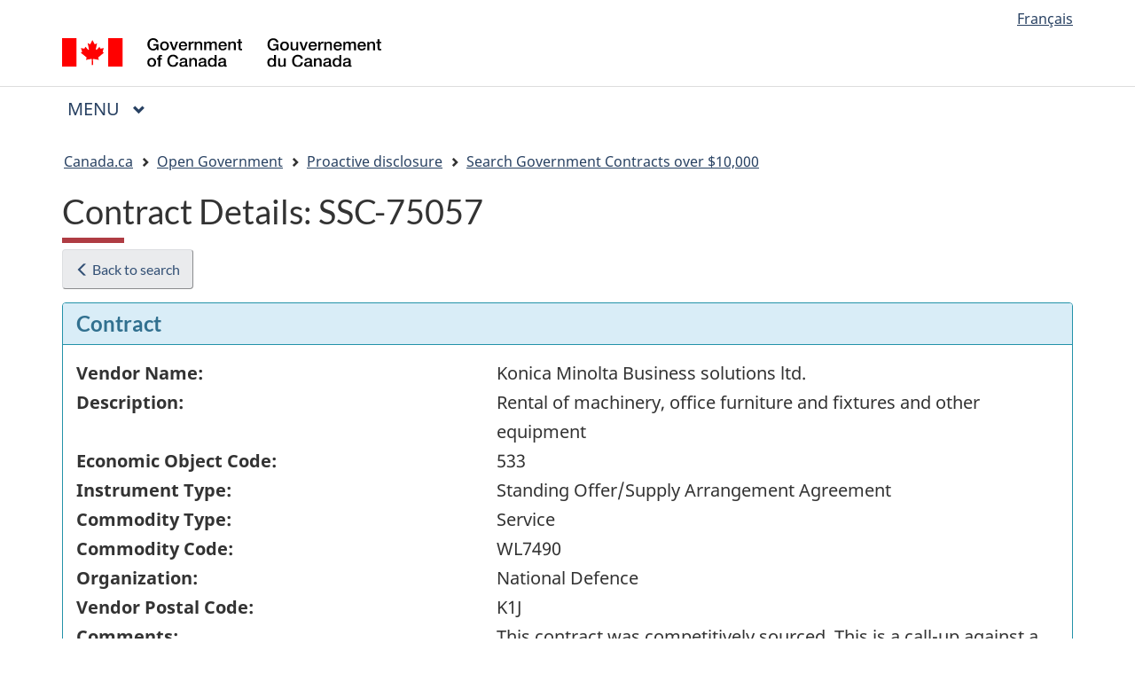

--- FILE ---
content_type: text/html; charset=utf-8
request_url: https://search.open.canada.ca/contracts/record/dnd-mdn,C-2023-2024-Q1-03929
body_size: 79861
content:




 
<!DOCTYPE html>
<!--[if lt IE 9]><html class="no-js lt-ie9" lang="en" dir="ltr"><![endif]-->
<!--[if gt IE 8]><!--><html class="no-js" lang="en" dir="ltr"><!--<![endif]-->
	<head>
    <meta charset="utf-8">
    <!-- Web Experience Toolkit (WET) / Boîte à outils de l'expérience Web (BOEW)
            wet-boew.github.io/wet-boew/License-en.html / wet-boew.github.io/wet-boew/Licence-fr.html -->
    <title>Search Government Contracts over $10,000</title>
    <meta content="width=device-width,initial-scale=1" name="viewport">
    <meta http-equiv="content-type" content="text/html; charset=utf-8"/>

    <!-- Meta data -->
    
    <meta name="description" content="">
    <meta name="dcterms:creator" content="Treasury Board of Canada Secretariat"/>
    <meta name="dcterms:service" content="OG-GO"/>
    <meta name="dcterms:accessRights" content="2"/>
    <meta name="dcterms:language" content="eng"/>
    <meta name="dcterms:title" content="Open Government Portal"/>
    

    <!-- Analytics -->
    <!-- GC Adobe Analytics -->


<!-- Load Adobe Analytics js file -->
<script src="https://assets.adobedtm.com/be5dfd287373/0127575cd23a/launch-f7c3e6060667.min.js"></script>


<!-- Google Analytics and Site Manager -->





  <!-- Google tag (gtag.js) -->
  <script async src="https://www.googletagmanager.com/gtag/js?id=G-S9JG8CZVYZ"></script>
  <script>
    window.dataLayer = window.dataLayer || [];
    function gtag(){dataLayer.push(arguments);}
    gtag('js', new Date());
    gtag('config', 'G-S9JG8CZVYZ'); </script>



    <script src="https://www.canada.ca/etc/designs/canada/cdts/gcweb/v5_0_1/cdts/compiled/soyutils.js"></script>
    <script src="https://www.canada.ca/etc/designs/canada/cdts/gcweb/v5_0_1/cdts/compiled/wet-en.js"></script>
    <link rel="stylesheet" href="https://maxcdn.bootstrapcdn.com/font-awesome/4.7.0/css/font-awesome.css">
    <!-- Polyfill needed while WET still supports IE 11 :-( -->
    <script src="/dist/search_snippets/index.js"></script>
    <noscript>
        <!-- Write closure fall-back static file -->
        <!-- /dist/refTop.html-->
    </noscript>
    <!-- Write closure template -->
    <script>
        document.write(wet.builder.refTop({}));
    </script>

    
    <script>
function submitForm(e) {
    search_params = new URLSearchParams(window.location.search);
    sort_opt = $('#sort').val();
    search_text = $('#search_text').val();
    search_params.set('sort', sort_opt);
    search_params.set('search_text', search_text)
    search_params.set('page', '1');
    console.log(search_params.toString());
    window.location.search = search_params.toString();
}

function submitFormOnEnter(e) {
    if(e.which === 10 || e.which === 13) {
        submitForm();
    }
}

function gotoPage(page_no) {
    search_params = new URLSearchParams(window.location.search)
    search_params.set('page', page_no);
    window.location.search = search_params.toString();
}

function selectFacet(param, value) {
    search_params = new URLSearchParams(window.location.search)
    selected_param_values = search_params.get(param);
    if (selected_param_values) {
        selected = selected_param_values.split("|");
        // If the value is already a search parameter, then remove it.
        if (selected.indexOf(value) > -1) {
            selected = selected.filter( function (e) {
                return e !== value;
            });
        // Otherwise add the new search value
        } else {
            selected.push(value);
        }
        if (selected.length === 0) {
            search_params.delete(param);
        } else {
            search_params.set(param, selected.join("|"));
        }
    } else {
        // Add new search facet
        search_params.set(param, value);
    }
    search_params.set('page', '1');
    search_params.set('sort', $('#sort').val());
    window.location.search = search_params.toString();
}

document.onkeydown=function(e){
    if(e.which === 10 || e.which === 13) {
        submitForm();
    }
}

function export_results(url){
    let xhr = new XMLHttpRequest();
    xhr.open("POST", url, true);

    //Send the proper header information along with the request
    xhr.setRequestHeader("Content-type", "application/x-www-form-urlencoded");

    xhr.send(params);

    // CUTE, but this doesn<t take you to the download page, try as a form
}
</script>
    <style>@import url('https://fonts.googleapis.com/css2?family=Lato:wght@900&display=swap');

.btn-success, a.btn-success {
  color: #fff;
  background-color: #278400;
  border-color: #278400;
  box-shadow: none; }
  .btn-success:hover, a:not([href]):hover {
    color: #fff;
    background-color: #1c5e00;
    border-color: #185100; }
  .btn-success:focus, .btn-success.focus {
    box-shadow: none, 0 0 0 0.2rem rgba(39, 132, 0, 0.5); }
  .btn-success.disabled, .btn-success:disabled {
    color: #fff;
    background-color: #278400;
    border-color: #278400; }
  .btn-success:not(:disabled):not(.disabled):active, .btn-success:not(:disabled):not(.disabled).active,
  .show > .btn-success.dropdown-toggle {
    color: #fff;
    background-color: #185100;
    border-color: #144400; }
    .btn-success:not(:disabled):not(.disabled):active:focus, .btn-success:not(:disabled):not(.disabled).active:focus,
    .show > .btn-success.dropdown-toggle:focus {
      box-shadow: inset 0 3px 5px rgba(0, 0, 0, 0.125), 0 0 0 0.2rem rgba(39, 132, 0, 0.5); }

.btn-danger, a.btn-danger {
  color: #fff;
  background-color: #d3080c;
  border-color: #d3080c;
  box-shadow: none; }
  .btn-danger:hover, a:not([href]):hover {
    color: #fff;
    background-color: #ae070a;
    border-color: #a20609; }
  .btn-danger:focus, .btn-danger.focus {
    box-shadow: none, 0 0 0 0.2rem rgba(211, 8, 12, 0.5); }
  .btn-danger.disabled, .btn-danger:disabled {
    color: #fff;
    background-color: #d3080c;
    border-color: #d3080c; }
  .btn-danger:not(:disabled):not(.disabled):active, .btn-danger:not(:disabled):not(.disabled).active,
  .show > .btn-danger.dropdown-toggle {
    color: #fff;
    background-color: #a20609;
    border-color: #960609; }
    .btn-danger:not(:disabled):not(.disabled):active:focus, .btn-danger:not(:disabled):not(.disabled).active:focus,
    .show > .btn-danger.dropdown-toggle:focus {
      box-shadow: inset 0 3px 5px rgba(0, 0, 0, 0.125), 0 0 0 0.2rem rgba(211, 8, 12, 0.5); }


.btn-info, a.btn-info {
  color: #fff;
  background-color: #269abc;
  border-color: #269abc;
  box-shadow: none; }
  .btn-info:hover, a:not([href]):hover {
    color: #fff;
    background-color: #20809c;
    border-color: #1d7792; }
  .btn-info:focus, .btn-info.focus {
    box-shadow: none, 0 0 0 0.2rem rgba(38, 154, 188, 0.5); }
  .btn-info.disabled, .btn-info:disabled {
    color: #fff;
    background-color: #269abc;
    border-color: #269abc; }
  .btn-info:not(:disabled):not(.disabled):active, .btn-info:not(:disabled):not(.disabled).active,
  .show > .btn-info.dropdown-toggle {
    color: #fff;
    background-color: #1d7792;
    border-color: #1b6f87; }
    .btn-info:not(:disabled):not(.disabled):active:focus, .btn-info:not(:disabled):not(.disabled).active:focus,
    .show > .btn-info.dropdown-toggle:focus {
      box-shadow: inset 0 3px 5px rgba(0, 0, 0, 0.125), 0 0 0 0.2rem rgba(38, 154, 188, 0.5); }


.btn-secondary, a.btn-secondary {
  color: #002D42;
  background-color: transparent;
  background-image: none;
  border-color: #002D42; }
  .btn-secondary:hover, a:not([href]):hover {
    color: #fff;
    background-color: #002D42;
    border-color: #002D42; }
  .btn-secondary:focus, .btn-secondary.focus {
    box-shadow: 0 0 0 0.2rem rgba(0, 45, 66, 0.5); }
  .btn-secondary.disabled, .btn-secondary:disabled {
    color: #002D42;
    background-color: transparent; }
  .btn-secondary:not(:disabled):not(.disabled):active, .btn-secondary:not(:disabled):not(.disabled).active,
  .show > .btn-secondary.dropdown-toggle {
    color: #fff;
    background-color: #002D42;
    border-color: #002D42; }
    .btn-secondary:not(:disabled):not(.disabled):active:focus, .btn-secondary:not(:disabled):not(.disabled).active:focus,
    .show > .btn-secondary.dropdown-toggle:focus {
      box-shadow: inset 0 3px 5px rgba(0, 0, 0, 0.125), 0 0 0 0.2rem rgba(0, 45, 66, 0.5); }

.badge {
  display: inline-block;
  padding: 0.25em 0.4em;
  font-size: 80%;
  font-weight: normal;
  line-height: 1;
  text-align: center;
  white-space: nowrap;
  vertical-align: baseline;
  border-radius: 0.35rem; }
  .badge:empty {
    display: none; }

  .badge-medium {
  padding: 0.4em 0.8em;
  }

.badge-primary {
  color: #fff;
  background-color: #002D42; }
  .badge-primary[href]:hover, .badge-primary[href]:focus {
    color: #fff;
    text-decoration: none;
    background-color: #000a0f; }

.badge-secondary {
  color: #fff;
  background-color: #4D5D6C; }
  .badge-secondary[href]:hover, .badge-secondary[href]:focus {
    color: #fff;
    text-decoration: none;
    background-color: #38434e; }

.badge-success {
  color: #fff;
  background-color: #278400; }
  .badge-success[href]:hover, .badge-success[href]:focus {
    color: #fff;
    text-decoration: none;
    background-color: #185100; }

.badge-federal {
  color: #fff;
  background-color: #0D467D; }
  .badge-success[href]:hover, .badge-success[href]:focus {
    color: #fff;
    text-decoration: none;
    background-color: #137991; }

 .badge-provincial {
  color: #fff;
  background-color: #137991; }
  .badge-success[href]:hover, .badge-success[href]:focus {
    color: #000;
    text-decoration: none;
    background-color: #6dd2da; }

.badge-municipal{
  color: #000;
  background-color: #6dd2da; }
  .badge-success[href]:hover, .badge-success[href]:focus {
    color: #000;
    text-decoration: none;
    background-color: #ff9f40; }

.badge-info {
  color: #fff;
  background-color: #269abc; }
  .badge-info[href]:hover, .badge-info[href]:focus {
    color: #fff;
    text-decoration: none;
    background-color: #1d7792; }

.badge-warning {
  color: #212529;
  background-color: #ff9900; }
  .badge-warning[href]:hover, .badge-warning[href]:focus {
    color: #212529;
    text-decoration: none;
    background-color: #cc7a00; }

.badge-danger {
  color: #fff;
  background-color: #d3080c; }
  .badge-danger[href]:hover, .badge-danger[href]:focus {
    color: #fff;
    text-decoration: none;
    background-color: #a20609; }

.badge-light {
  color: #212529;
  background-color: #FFFFFF; }
  .badge-light[href]:hover, .badge-light[href]:focus {
    color: #212529;
    text-decoration: none;
    background-color: #e6e6e6; }

.badge-dark {
  color: #fff;
  background-color: #343a40; }
  .badge-dark[href]:hover, .badge-dark[href]:focus {
    color: #fff;
    text-decoration: none;
    background-color: #1d2124; }

  .badge-success-status {
      color: #000;
      background-color: #D8EECA;
      border: 2px solid #278400;
  }

  .badge-error-status {
      color: #923534;
      background-color: #F3E9E8;
      border: 2px solid #D3080C;
  }

  .badge-warning-status {
      color: #66512C;
      background-color: #F9F4D4;
      border: 2px solid #FF9900;
  }

  .badge-info-status {
      color: #245269;
      background-color: #D7FAFF;
      border: 2px solid #269ABC;
  }

.aurora-list-group-item-success {
  color: #144500;
  background-color: #278400; }
  .aurora-list-group-item-success.list-group-item-action:hover, .aurora-list-group-item-success.list-group-item-action:focus {
    color: #144500;
    background-color: #b4d5a7; }
  .aurora-list-group-item-success.list-group-item-action.active {
    color: #fff;
    background-color: #144500;
    border-color: #144500; }
  .aurora-list-group-item-success:visited, .aurora-list-group-item-success:link {
    color: #FFFFFF;
    text-decoration: none;
  }

.aurora-list-group-item-info {
  color: #145062;
  background-color: #245269; }
  .list-group-item-info.list-group-item-action:hover, .list-group-item-info.list-group-item-action:focus {
    color: #145062;
    background-color: #afdae6; }
  .list-group-item-info.list-group-item-action.active {
    color: #fff;
    background-color: #145062;
    border-color: #145062; }
  .aurora-list-group-item-info:visited, .aurora-list-group-item-info:link {
    color: #FFFFFF;
    text-decoration: none;
  }

 .list-group-item.active .badge {background-color: #ffffff; color: #2572b4}
 .label {white-space: normal}

.decal {
    color: #fff;
    background-color: #26374A;
    border-color: #278400;
    border: thin solid;
    box-shadow: none;
    padding: 0.5rem 1rem;
    text-align: center;
    font-size: smaller;
    font-weight: bold;
    display: inline-block;
    border-radius: 6px;
}

.decal-status {
    background: #137991;
    color: #fff;
}

.decal-subject {
    color: #000;
    background: #e4f0cc;
    border-color: #0d7f3a;
    font-weight: normal;
}

.decal-outline {
    background: #def2f8;
    color: #000000;
    border-color: #0b4961;
    font-weight: normal;
}

@media (min-width: 970px) {
    .teaser-img-right {
        max-width: 580px;
        position: absolute;
        top: -5.0em;
        z-index: -1;
    }
}

@media (max-width: 969px) {
    .teaser-img-right {
        max-width: 510px;
        position: initial;
    }
}
</style>
    
      <!--InvitationManager Files -->
      <link rel="stylesheet" href="/dist/search_snippets/im/Overlay.css">
      <!-- End InvitationManager Files -->  
    
  
    <style>
        mark {
            background-color: yellow;
            font-weight: bold;
            padding: .0em;
        }
    </style>
</head>

<body class="home page-type-nav" vocab="http://schema.org/" typeof="WebPage">

<div id="def-top">
    <!-- Write closure fall-back static file -->
    
    <nav class="gcweb-menu" typeof="SiteNavigationElement" id="wb-auto-2">
		<h2 class="wb-inv">Menu</h2>
		<button type="button" aria-haspopup="true" aria-expanded="false" aria-label="Press the SPACEBAR to expand or the escape key to collapse this menu. Use the Up and Down arrow keys to choose a submenu item. Press the Enter or Right arrow key to expand it, or the Left arrow or Escape key to collapse it. Use the Up and Down arrow keys to choose an item on that level and the Enter key to access it."><span class="wb-inv">Main </span>Menu <span class="expicon glyphicon glyphicon-chevron-down"></span></button>
		<ul role="menu" aria-orientation="vertical" data-ajax-replace="/content/dam/canada/sitemenu/sitemenu-v2-en.html" class="wb-init wb-data-ajax-replace-inited" id="wb-auto-3"><li role="presentation"> <a role="menuitem" tabindex="-1" aria-haspopup="true" aria-controls="gc-mnu-jobs" aria-expanded="false" href="#">Jobs and the workplace</a>
  <ul id="gc-mnu-jobs" role="menu" aria-orientation="vertical">
    <li role="presentation"> <a role="menuitem" tabindex="-1" href="https://www.canada.ca/en/services/jobs.html">Jobs<span class="visible-xs-inline visible-sm-inline">: home</span></a> </li>
    <li role="separator"></li>
    <li role="presentation"><a role="menuitem" tabindex="-1" href="https://www.canada.ca/en/services/jobs/opportunities.html">Find a job</a></li>
    <li role="presentation"><a role="menuitem" tabindex="-1" href="https://www.canada.ca/en/services/jobs/training.html">Training</a></li>
    <li role="presentation"><a role="menuitem" tabindex="-1" href="https://www.canada.ca/en/services/business/hire.html">Hiring and managing employees</a></li>
    <li role="presentation"><a role="menuitem" tabindex="-1" href="https://www.canada.ca/start-business">Starting a business</a></li>
    <li role="presentation"><a role="menuitem" tabindex="-1" href="https://www.canada.ca/en/services/jobs/workplace.html">Workplace standards</a></li>
    <li role="presentation"><a role="menuitem" tabindex="-1" href="https://www.canada.ca/en/services/finance/pensions.html">Pensions and retirement</a></li>
    <li role="presentation"><a role="menuitem" tabindex="-1" href="https://www.canada.ca/en/services/benefits/ei.html">Employment Insurance benefits and leave</a></li>
    <li role="separator" aria-orientation="vertical"></li>
    <li role="presentation"> <a data-keep-expanded="md-min" href="#" role="menuitem" tabindex="-1" aria-haspopup="true" aria-controls="gc-mnu-jobs-sub" aria-expanded="true">Most requested</a>
      <ul id="gc-mnu-jobs-sub" role="menu" aria-orientation="vertical">
        <li role="presentation"><a role="menuitem" tabindex="-1" href="https://www.canada.ca/en/employment-social-development/programs/ei/ei-list/ei-roe/access-roe.html">View your Records of Employment</a></li>
        <li role="presentation"><a role="menuitem" tabindex="-1" href="https://www.canada.ca/en/employment-social-development/services/sin.html">Apply for a Social Insurance Number (SIN)</a></li>
        <li role="presentation"><a role="menuitem" tabindex="-1" href="https://www.canada.ca/en/employment-social-development/services/foreign-workers.html">Hire a temporary foreign worker</a></li>
        <li role="presentation"><a role="menuitem" tabindex="-1" href="https://www.canada.ca/en/immigration-refugees-citizenship/services/immigrate-canada/express-entry.html">Immigrate as a skilled worker</a></li>
      </ul>
    </li>
  </ul>
</li>
<li role="presentation"> <a role="menuitem" tabindex="-1" aria-haspopup="true" aria-controls="gc-mnu-cit" aria-expanded="false" href="#">Immigration and citizenship</a>
  <ul id="gc-mnu-cit" role="menu" aria-orientation="vertical">
    <li role="presentation"> <a role="menuitem" tabindex="-1" href="https://www.canada.ca/en/services/immigration-citizenship.html">Immigration<span class="hidden-xs hidden-sm"> and citizenship</span><span class="visible-xs-inline visible-sm-inline">: home</span></a> </li>
    <li role="separator"></li>
    <li role="presentation"><a role="menuitem" tabindex="-1" href="https://www.canada.ca/en/immigration-refugees-citizenship/services/application.html">My application</a></li>
    <li role="presentation"><a role="menuitem" tabindex="-1" href="https://www.canada.ca/en/immigration-refugees-citizenship/services/visit-canada.html">Visit</a></li>
    <li role="presentation"><a role="menuitem" tabindex="-1" href="https://www.canada.ca/en/immigration-refugees-citizenship/services/immigrate-canada.html">Immigrate</a></li>
    <li role="presentation"><a role="menuitem" tabindex="-1" href="https://www.canada.ca/en/immigration-refugees-citizenship/services/work-canada.html">Work</a></li>
    <li role="presentation"><a role="menuitem" tabindex="-1" href="https://www.canada.ca/en/immigration-refugees-citizenship/services/study-canada.html">Study</a></li>
    <li role="presentation"><a role="menuitem" tabindex="-1" href="https://www.canada.ca/en/immigration-refugees-citizenship/services/canadian-citizenship.html">Citizenship</a></li>
    <li role="presentation"><a role="menuitem" tabindex="-1" href="https://www.canada.ca/en/immigration-refugees-citizenship/services/new-immigrants.html">New immigrants</a></li>
    <li role="presentation"><a role="menuitem" tabindex="-1" href="https://www.canada.ca/en/immigration-refugees-citizenship/services/canadians.html">Canadians</a></li>
    <li role="presentation"><a role="menuitem" tabindex="-1" href="https://www.canada.ca/en/immigration-refugees-citizenship/services/refugees.html">Refugees and asylum</a></li>
    <li role="presentation"><a role="menuitem" tabindex="-1" href="https://www.canada.ca/en/services/immigration-citizenship/enforcement-violations.html">Enforcement and violations</a></li>
    <li role="separator" aria-orientation="vertical"></li>
    <li role="presentation"> <a data-keep-expanded="md-min" href="#" role="menuitem" tabindex="-1" aria-haspopup="true" aria-controls="gc-mnu-cit-sub" aria-expanded="true">Most requested</a>
      <ul id="gc-mnu-cit-sub" role="menu" aria-orientation="vertical">
        <li role="presentation"><a role="menuitem" tabindex="-1" href="https://www.canada.ca/en/immigration-refugees-citizenship/services/application/account.html">Sign in or create an account to apply online</a></li>
        <li role="presentation"><a role="menuitem" tabindex="-1" href="https://www.canada.ca/en/immigration-refugees-citizenship/services/application/check-status.html">Check your application status</a></li>
        <li role="presentation"><a role="menuitem" tabindex="-1" href="https://www.canada.ca/en/immigration-refugees-citizenship/services/application/check-processing-times.html">Check application processing times</a></li>
        <li role="presentation"><a role="menuitem" tabindex="-1" href="https://www.canada.ca/en/immigration-refugees-citizenship/services/application/application-forms-guides.html">Find an application form</a></li>
        <li role="presentation"><a role="menuitem" tabindex="-1" href="http://www.cic.gc.ca/english/information/fees/index.asp">Pay your fees</a></li>
        <li role="presentation"><a role="menuitem" tabindex="-1" href="http://www.cic.gc.ca/english/visit/visas.asp">Find out if you need an eTA or a visa to visit Canada</a></li>
        <li role="presentation"><a role="menuitem" tabindex="-1" href="http://www.cic.gc.ca/english/helpcentre/index-featured-can.asp">Have questions? Find answers in the Help Centre</a></li>
      </ul>
    </li>
  </ul>
</li>
<li role="presentation"> <a role="menuitem" tabindex="-1" aria-haspopup="true" aria-controls="gc-mnu-travel" aria-expanded="false" href="#">Travel and tourism</a>
  <ul id="gc-mnu-travel" role="menu" aria-orientation="vertical">
	<li role="presentation"> <a role="menuitem" tabindex="-1" href="https://travel.gc.ca/">Travel<span class="hidden-xs hidden-sm"> and tourism</span><span class="visible-xs-inline visible-sm-inline">: home</span></a> </li>
    <li role="separator"></li>
    <li role="presentation"><a role="menuitem" tabindex="-1" href="https://travel.gc.ca/travelling/advisories">Travel advice and advisories</a></li>
    <li role="presentation"><a role="menuitem" tabindex="-1" href="https://travel.gc.ca/travel-covid">COVID-19: Travel, testing and borders</a></li>
    <li role="presentation"><a role="menuitem" tabindex="-1" href="https://www.canada.ca/en/immigration-refugees-citizenship/services/visit-canada.html?outside">Visit Canada</a></li>
    <li role="presentation"><a role="menuitem" tabindex="-1" href="https://travel.gc.ca/travelling">Travel outside Canada</a></li>
    <li role="presentation"><a role="menuitem" tabindex="-1" href="https://travel.gc.ca/air">Air travel</a></li>
    <li role="presentation"><a role="menuitem" tabindex="-1" href="https://travel.gc.ca/returning">Return to Canada</a></li>
    <li role="presentation"><a role="menuitem" tabindex="-1" href="https://www.canada.ca/en/immigration-refugees-citizenship/services/canadian-passports.html">Canadian passports and travel documents</a></li>
    <li role="presentation"><a role="menuitem" tabindex="-1" href="https://travel.gc.ca/canadian-tourism">Canadian attractions, events and experiences</a></li>
    <li role="presentation"><a role="menuitem" tabindex="-1" href="https://travel.gc.ca/assistance">Assistance outside Canada</a></li>
    <li role="presentation"><a role="menuitem" tabindex="-1" href="https://travel.gc.ca/stay-connected">Stay connected</a></li>
    <li role="separator" aria-orientation="vertical"></li>
    <li role="presentation"> <a data-keep-expanded="md-min" href="#" role="menuitem" tabindex="-1" aria-haspopup="true" aria-controls="gc-mnu-travel-sub" aria-expanded="true">Most requested</a>
      <ul id="gc-mnu-travel-sub" role="menu" aria-orientation="vertical">
		  <li role="presentation"><a role="menuitem" tabindex="-1" href="https://travel.gc.ca/assistance/emergency-assistance">Emergency assistance abroad</a></li>
		  <li role="presentation"><a role="menuitem" tabindex="-1" href="https://www.cic.gc.ca/english/visit/visas.asp">Find out if you need a visa to travel to Canada</a></li>
		  <li role="presentation"><a role="menuitem" tabindex="-1" href="https://www.canada.ca/en/immigration-refugees-citizenship/services/visit-canada/eta.html">Apply for an eTA</a></li>
		  <li role="presentation"><a role="menuitem" tabindex="-1" href="https://www.cbsa-asfc.gc.ca/services/travel-voyage/prog/nexus/menu-eng.html">Apply for NEXUS</a></li>
		  <li role="presentation"><a role="menuitem" tabindex="-1" href="https://travel.gc.ca/travelling/registration">Register as a Canadian abroad</a></li>
		  <li role="presentation"><a role="menuitem" tabindex="-1" href="https://travel.gc.ca/travelling/documents/travel-insurance">Travel insurance</a></li>
      </ul>
    </li>
  </ul>
</li>
<li role="presentation"> <a role="menuitem" tabindex="-1" aria-haspopup="true" aria-controls="gc-mnu-biz" aria-expanded="false" href="#">Business and industry</a>
  <ul id="gc-mnu-biz" role="menu" aria-orientation="vertical">
    <li role="presentation"> <a role="menuitem" tabindex="-1" href="https://www.canada.ca/en/services/business.html">Business<span class="hidden-xs hidden-sm"> and industry</span><span class="visible-xs-inline visible-sm-inline">: home</span></a> </li>
    <li role="separator"></li>
    <li role="presentation"><a role="menuitem" tabindex="-1" href="https://www.canada.ca/en/services/business/start.html">Starting a business</a></li>
    <li role="presentation"><a role="menuitem" tabindex="-1" href="https://www.canada.ca/en/services/business/grants.html">Business grants and financing</a></li>
    <li role="presentation"><a role="menuitem" tabindex="-1" href="https://www.canada.ca/en/services/business/taxes.html">Business taxes</a></li>
    <li role="presentation"><a role="menuitem" tabindex="-1" href="https://www.canada.ca/en/services/business/federal-corporations.html">Federal corporations</a></li>
    <li role="presentation"><a role="menuitem" tabindex="-1" href="https://www.canada.ca/en/services/business/hire.html">Hiring and managing employees</a></li>
    <li role="presentation"><a role="menuitem" tabindex="-1" href="https://www.canada.ca/en/services/business/trade.html">International trade and investment</a></li>
    <li role="presentation"><a role="menuitem" tabindex="-1" href="https://www.canada.ca/en/services/business/permits.html">Permits, licences and regulations</a></li>
    <li role="presentation"><a role="menuitem" tabindex="-1" href="https://www.canada.ca/en/services/business/doing-business.html">Doing business with government</a></li>
    <li role="presentation"><a role="menuitem" tabindex="-1" href="https://www.canada.ca/en/services/science/innovation.html">R&amp;D and innovation</a></li>
    <li role="presentation"><a role="menuitem" tabindex="-1" href="https://www.canada.ca/en/services/business/research.html">Research and business intelligence</a></li>
    <li role="presentation"><a role="menuitem" tabindex="-1" href="https://www.canada.ca/en/services/business/ip.html">Intellectual property and copyright</a></li>
    <li role="presentation"><a role="menuitem" tabindex="-1" href="https://www.canada.ca/en/services/business/maintaingrowimprovebusiness.html">Maintaining your business</a></li>
    <li role="presentation"><a role="menuitem" tabindex="-1" href="https://www.canada.ca/en/services/business/protecting.html">Protecting your business</a></li>
    <li role="presentation"><a role="menuitem" tabindex="-1" href="https://www.canada.ca/en/services/business/bankruptcy.html">Insolvency for business</a></li>
    <li role="separator" aria-orientation="vertical"></li>
    <li role="presentation"> <a data-keep-expanded="md-min" href="#" role="menuitem" tabindex="-1" aria-haspopup="true" aria-controls="gc-mnu-biz-sub" aria-expanded="true">Most requested</a>
      <ul id="gc-mnu-biz-sub" role="menu" aria-orientation="vertical">
        <li role="presentation"><a role="menuitem" tabindex="-1" href="https://www.ic.gc.ca/app/scr/cc/CorporationsCanada/fdrlCrpSrch.html?locale=en_CA">Find a corporation</a></li>
        <li role="presentation"><a role="menuitem" tabindex="-1" href="https://www.cbsa-asfc.gc.ca/prog/manif/portal-portail-eng.html">Report your imported goods</a></li>
        <li role="presentation"><a role="menuitem" tabindex="-1" href="https://ised-isde.canada.ca/cipo/trademark-search/srch?null=&amp;lang=eng">Search for trademarks</a></li>
        <li role="presentation"><a role="menuitem" tabindex="-1" href="https://www.cbsa-asfc.gc.ca/trade-commerce/tariff-tarif/2018/html/tblmod-1-eng.html">Review custom tariffs for importing goods</a></li>
        <li role="presentation"><a role="menuitem" tabindex="-1" href="http://www.ic.gc.ca/opic-cipo/cpd/eng/introduction.html">Find a patent</a></li>
        <li role="presentation"><a role="menuitem" tabindex="-1" href="https://www.cbsa-asfc.gc.ca/comm-eng.html">Import and export from Canada</a></li>
        <li role="presentation"><a role="menuitem" tabindex="-1" href="https://ic.gc.ca/eic/site/cd-dgc.nsf/eng/h_cs03922.html">Name a business</a></li>
        <li role="presentation"><a role="menuitem" tabindex="-1" href="https://www.ic.gc.ca/app/scr/cc/CorporationsCanada/hm.html?locale=en_CA">Make changes to your corporation (Online Filing Centre)</a></li>
      </ul>
    </li>
  </ul>
</li>
<li role="presentation"> <a role="menuitem" tabindex="-1" aria-haspopup="true" aria-controls="gc-mnu-benny" aria-expanded="false" href="#">Benefits</a>
  <ul id="gc-mnu-benny" role="menu" aria-orientation="vertical">
    <li role="presentation"> <a role="menuitem" tabindex="-1" href="https://www.canada.ca/en/services/benefits.html">Benefits<span class="visible-xs-inline visible-sm-inline">: home</span></a> </li>
    <li role="separator"></li>
    <li role="presentation"><a role="menuitem" tabindex="-1" href="https://www.canada.ca/en/services/benefits/ei.html">Employment Insurance benefits and leave</a></li>
    <li role="presentation"><a role="menuitem" tabindex="-1" href="https://www.canada.ca/en/services/benefits/family.html">Family and caregiving benefits</a></li>
    <li role="presentation"><a role="menuitem" tabindex="-1" href="https://www.canada.ca/en/services/benefits/publicpensions.html">Public pensions</a></li>
    <li role="presentation"><a role="menuitem" tabindex="-1" href="https://www.canada.ca/en/services/benefits/education.html">Student aid and education planning</a></li>
    <li role="presentation"><a role="menuitem" tabindex="-1" href="https://www.canada.ca/en/services/benefits/housing.html">Housing benefits</a></li>
    <li role="presentation"><a role="menuitem" tabindex="-1" href="https://www.canada.ca/en/services/benefits/disability.html">Disability benefits</a></li>
    <li role="presentation"><a role="menuitem" tabindex="-1" href="http://www.canada.ca/en/services/benefits/audience.html">Benefits by audience</a></li>
    <li role="presentation"><a role="menuitem" tabindex="-1" href="https://www.canada.ca/en/services/benefits/calendar.html">Benefits payment dates</a></li>
    <li role="presentation"><a role="menuitem" tabindex="-1" href="https://benefitsfinder.services.gc.ca/hm?GoCTemplateCulture=en-CA">Benefits finder</a></li>
    <li role="presentation"><a role="menuitem" tabindex="-1" href="https://www.canada.ca/en/services/benefits/notify-government-death.html">Notify the government of a death</a></li>
    <li role="separator" aria-orientation="vertical"></li>
    <li role="presentation"> <a data-keep-expanded="md-min" href="#" role="menuitem" tabindex="-1" aria-haspopup="true" aria-controls="gc-mnu-benny-sub" aria-expanded="true">Most requested</a>
      <ul id="gc-mnu-benny-sub" role="menu" aria-orientation="vertical">

        <li role="presentation"><a role="menuitem" tabindex="-1" href="https://www.canada.ca/en/services/benefits/ei/ei-regular-benefit.html">Apply for Employment Insurance</a></li>

       <li role="presentation"><a role="menuitem" tabindex="-1" href="https://www.canada.ca/en/services/benefits/education/student-aid/grants-loans.html">Apply for student loans and grants</a></li>
       <li role="presentation"><a role="menuitem" tabindex="-1" href="https://www.canada.ca/en/government/sign-in-online-account.html">Sign in to a Government of Canada online account</a></li>

        <li role="presentation"><a role="menuitem" tabindex="-1" href="https://www.tpsgc-pwgsc.gc.ca/recgen/txt/depot-deposit-eng.html">Sign up for direct deposit</a></li>
        <li role="presentation"><a role="menuitem" tabindex="-1" href="https://www.canada.ca/en/services/benefits/ei/ei-internet-reporting.html">Submit your EI report</a></li>

        <li role="presentation"><a role="menuitem" tabindex="-1" href="http://www.cra-arc.gc.ca/bnfts/clcltr/cfbc-eng.html">Child and family benefits calculators</a></li>
      </ul>
    </li>
  </ul>
</li>
<li role="presentation"> <a role="menuitem" tabindex="-1" aria-haspopup="true" aria-controls="gc-mnu-health" aria-expanded="false" href="#">Health</a>
  <ul id="gc-mnu-health" role="menu" aria-orientation="vertical">
    <li role="presentation"> <a role="menuitem" tabindex="-1" href="https://www.canada.ca/en/services/health.html">Health<span class="visible-xs-inline visible-sm-inline">: home</span></a> </li>
    <li role="separator"></li>
    <li role="presentation"><a role="menuitem" tabindex="-1" href="https://www.canada.ca/en/services/health/food-nutrition.html">Food and nutrition</a></li>
    <li role="presentation"><a role="menuitem" tabindex="-1" href="https://www.canada.ca/en/public-health/services/diseases.html">Diseases and conditions</a></li>
    <li role="presentation"><a role="menuitem" tabindex="-1" href="https://www.canada.ca/en/public-health/topics/immunization-vaccines.html">Vaccines and immunization</a></li>
    <li role="presentation"><a role="menuitem" tabindex="-1" href="https://www.canada.ca/en/services/health/drug-health-products.html">Drug and health products</a></li>
    <li role="presentation"><a role="menuitem" tabindex="-1" href="https://www.canada.ca/en/services/health/product-safety.html">Product safety</a></li>
    <li role="presentation"><a role="menuitem" tabindex="-1" href="https://www.canada.ca/en/services/health/health-risks-safety.html">Health risks and safety</a></li>
    <li role="presentation"><a role="menuitem" tabindex="-1" href="https://www.canada.ca/en/services/health/healthy-living.html">Healthy living</a></li>
    <li role="presentation"><a role="menuitem" tabindex="-1" href="https://www.canada.ca/en/services/health/aboriginal-health.html">Indigenous health</a></li>
    <li role="presentation"><a role="menuitem" tabindex="-1" href="https://www.canada.ca/en/services/health/health-system-services.html">Health system and services</a></li>
    <li role="presentation"><a role="menuitem" tabindex="-1" href="https://www.canada.ca/en/services/health/science-research-data.html">Science, research and data</a></li>
    <li role="separator" aria-orientation="vertical"></li>
    <li role="presentation"> <a data-keep-expanded="md-min" href="#" role="menuitem" tabindex="-1" aria-haspopup="true" aria-controls="gc-mnu-health-sub" aria-expanded="true">Most requested</a>
      <ul id="gc-mnu-health-sub" role="menu" aria-orientation="vertical">
        <li role="presentation"><a role="menuitem" tabindex="-1" href="https://www.canada.ca/en/health-canada/services/drugs-medication/cannabis/industry-licensees-applicants/licensed-cultivators-processors-sellers.html">Licensed cultivators, processors and seller of cannabis</a></li>
        <li role="presentation"><a role="menuitem" tabindex="-1" href="http://healthycanadians.gc.ca/recall-alert-rappel-avis/index-eng.php">Food and product recalls and safety alerts</a></li>
        <li role="presentation"><a role="menuitem" tabindex="-1" href="https://www.canada.ca/en/health-canada/services/canada-food-guides.html">Canada's food guide</a></li>
      </ul>
    </li>
  </ul>
</li>
<li role="presentation"> <a role="menuitem" tabindex="-1" aria-haspopup="true" aria-controls="gc-mnu-taxes" aria-expanded="false" href="#">Taxes</a>
  <ul id="gc-mnu-taxes" role="menu" aria-orientation="vertical">
    <li role="presentation"> <a role="menuitem" tabindex="-1" href="https://www.canada.ca/en/services/taxes.html">Taxes<span class="visible-xs-inline visible-sm-inline">: home</span></a> </li>
    <li role="separator"></li>
    <li role="presentation"><a role="menuitem" tabindex="-1" href="https://www.canada.ca/en/services/taxes/income-tax.html">Income tax</a></li>
    <li role="presentation"><a role="menuitem" tabindex="-1" href="https://www.canada.ca/en/revenue-agency/services/tax/businesses/topics/gst-hst-businesses.html">GST/HST</a></li>
    <li role="presentation"><a role="menuitem" tabindex="-1" href="https://www.canada.ca/en/revenue-agency/services/tax/businesses/topics/payroll.html">Payroll</a></li>
    <li role="presentation"><a role="menuitem" tabindex="-1" href="https://www.canada.ca/en/services/taxes/business-number.html">Business number</a></li>
    <li role="presentation"><a role="menuitem" tabindex="-1" href="https://www.canada.ca/en/services/taxes/savings-and-pension-plans.html">Savings and pension plans</a></li>
    <li role="presentation"><a role="menuitem" tabindex="-1" href="https://www.canada.ca/en/services/taxes/child-and-family-benefits.html">Tax credits and benefits for individuals</a></li>
    <li role="presentation"><a role="menuitem" tabindex="-1" href="https://www.canada.ca/en/services/taxes/excise-taxes-duties-and-levies.html">Excise taxes, duties, and levies</a></li>
    <li role="presentation"><a role="menuitem" tabindex="-1" href="https://www.canada.ca/en/services/taxes/charities.html">Charities and giving</a></li>
    <li role="separator" aria-orientation="vertical"></li>
    <li role="presentation"> <a data-keep-expanded="md-min" href="#" role="menuitem" tabindex="-1" aria-haspopup="true" aria-controls="gc-mnu-taxes-sub" aria-expanded="true">Most requested</a>
      <ul id="gc-mnu-taxes-sub" role="menu" aria-orientation="vertical">
        <li role="presentation"><a role="menuitem" tabindex="-1" href="https://www.canada.ca/en/revenue-agency/services/e-services/digital-services-individuals/account-individuals.html">My Account</a></li>
        <li role="presentation"><a role="menuitem" tabindex="-1" href="https://www.canada.ca/en/revenue-agency/services/e-services/digital-services-businesses/business-account.html">My Business Account</a></li>
        <li role="presentation"><a role="menuitem" tabindex="-1" href="https://www.canada.ca/en/revenue-agency/services/e-services/represent-a-client.html">Represent a Client</a></li>
        <li role="presentation"><a role="menuitem" tabindex="-1" href="https://www.canada.ca/en/revenue-agency/services/e-services/digital-services-businesses/gst-hst-netfile.html">File a GST/HST return (NETFILE)</a></li>
        <li role="presentation"><a role="menuitem" tabindex="-1" href="https://www.canada.ca/en/revenue-agency/services/make-a-payment-canada-revenue-agency.html">Make a payment to the Canada Revenue Agency</a></li>
        <li role="presentation"><a role="menuitem" tabindex="-1" href="https://www.canada.ca/en/revenue-agency/services/child-family-benefits/benefit-payment-dates.html">Find the next benefit payment date</a></li>
      </ul>
    </li>
  </ul>
</li>
<li role="presentation"> <a role="menuitem" tabindex="-1" aria-haspopup="true" aria-controls="gc-mnu-enviro" aria-expanded="false" href="#">Environment and natural resources</a>
  <ul id="gc-mnu-enviro" role="menu" aria-orientation="vertical">
    <li role="presentation"> <a role="menuitem" tabindex="-1" href="https://www.canada.ca/en/services/environment.html">Environment<span class="hidden-xs hidden-sm"> and natural resources</span><span class="visible-xs-inline visible-sm-inline">: home</span></a> </li>
    <li role="separator"></li>
    <li role="presentation"><a role="menuitem" tabindex="-1" href="https://www.canada.ca/en/services/environment/weather.html">Weather, climate and hazards</a></li>
    <li role="presentation"><a role="menuitem" tabindex="-1" href="https://www.canada.ca/en/services/environment/energy.html">Energy</a></li>
    <li role="presentation"><a role="menuitem" tabindex="-1" href="https://www.canada.ca/en/services/environment/natural-resources.html">Natural resources</a></li>
    <li role="presentation"><a role="menuitem" tabindex="-1" href="https://agriculture.canada.ca/en/agriculture-and-environment">Agriculture and the environment</a></li>
    <li role="presentation"><a role="menuitem" tabindex="-1" href="https://www.canada.ca/en/services/environment/fisheries.html">Fisheries</a></li>
    <li role="presentation"><a role="menuitem" tabindex="-1" href="https://www.canada.ca/en/services/environment/wildlife-plants-species.html">Wildlife, plants and species</a></li>
    <li role="presentation"><a role="menuitem" tabindex="-1" href="https://www.canada.ca/en/services/environment/pollution-waste-management.html">Pollution and waste management</a></li>
    <li role="presentation"><a role="menuitem" tabindex="-1" href="https://www.canada.ca/en/services/environment/conservation.html">Environmental conservation and protection</a></li>
    <li role="separator" aria-orientation="vertical"></li>
    <li role="presentation"> <a data-keep-expanded="md-min" href="#" role="menuitem" tabindex="-1" aria-haspopup="true" aria-controls="gc-mnu-enviro-sub" aria-expanded="true">Most requested</a>
      <ul id="gc-mnu-enviro-sub" role="menu" aria-orientation="vertical">
        <li role="presentation"><a role="menuitem" tabindex="-1" href="https://weather.gc.ca/canada_e.html">Local weather forecast</a></li>
        <li role="presentation"><a role="menuitem" tabindex="-1" href="https://www.nrcan.gc.ca/energy/efficiency/transportation/20996">Fuel-efficient vehicles</a></li>
        <li role="presentation"><a role="menuitem" tabindex="-1" href="https://www.nrcan.gc.ca/homes">Home energy efficiency</a></li>
        <li role="presentation"><a role="menuitem" tabindex="-1" href="https://www.canada.ca/en/environment-climate-change/services/species-risk-public-registry.html">Species at risk</a></li>
        <li role="presentation"><a role="menuitem" tabindex="-1" href="https://www.canada.ca/en/environment-climate-change/services/seasonal-weather-hazards.html">Prepare for severe weather</a></li>
      </ul>
    </li>
  </ul>
</li>
<li role="presentation"> <a role="menuitem" tabindex="-1" aria-haspopup="true" aria-controls="gc-mnu-defence" aria-expanded="false" href="#">National security and defence</a>
  <ul id="gc-mnu-defence" role="menu" aria-orientation="vertical">
    <li role="presentation"> <a role="menuitem" tabindex="-1" href="https://www.canada.ca/en/services/defence.html"><span class="hidden-xs hidden-sm">National security and defence</span><span class="visible-xs-inline visible-sm-inline">Defence: home</span></a> </li>
    <li role="separator"></li>
    <li role="presentation"><a role="menuitem" tabindex="-1" href="https://www.canada.ca/en/services/defence/nationalsecurity.html">National security</a></li>
    <li role="presentation"><a role="menuitem" tabindex="-1" href="https://www.canada.ca/en/services/defence/caf.html">Canadian Armed Forces</a></li>
    <li role="presentation"><a role="menuitem" tabindex="-1" href="https://www.canada.ca/en/services/defence/defence-equipment-purchases-upgrades.html">Defence equipment purchases and upgrades</a></li>
    <li role="presentation"><a role="menuitem" tabindex="-1" href="http://www.tc.gc.ca/en/services/transportation-security.html">Transportation security</a></li>
    <li role="presentation"><a role="menuitem" tabindex="-1" href="https://www.canada.ca/en/services/defence/securingborder.html">Securing the border</a></li>
    <li role="presentation"><a role="menuitem" tabindex="-1" href="https://www.canada.ca/en/services/defence/cybersecurity.html">Cyber security</a></li>
    <li role="presentation"><a role="menuitem" tabindex="-1" href="https://www.canada.ca/en/services/defence/jobs.html">Jobs in national security and defence</a></li>
    <li role="presentation"><a role="menuitem" tabindex="-1" href="https://www.canada.ca/en/government/publicservice/benefitsmilitary.html">Services and benefits for the military</a></li>
    <li role="separator" aria-orientation="vertical"></li>
    <li role="presentation"> <a data-keep-expanded="md-min" href="#" role="menuitem" tabindex="-1" aria-haspopup="true" aria-controls="gc-mnu-defence-sub" aria-expanded="true">Most requested</a>
      <ul id="gc-mnu-defence-sub" role="menu" aria-orientation="vertical">
        <li role="presentation"><a role="menuitem" tabindex="-1" href="https://forces.ca/en/careers/">Jobs in the Canadian Armed Forces</a></li>
        <li role="presentation"><a role="menuitem" tabindex="-1" href="https://www.canada.ca/en/department-national-defence/services/military-history/history-heritage/insignia-flags/ranks/rank-appointment-insignia.html">Military ranks</a></li>
        <li role="presentation"><a role="menuitem" tabindex="-1" href="https://www.canada.ca/en/services/defence/caf/equipment.html">Defence equipment</a></li>
        <li role="presentation"><a role="menuitem" tabindex="-1" href="https://www.publicsafety.gc.ca/cnt/ntnl-scrt/cntr-trrrsm/lstd-ntts/crrnt-lstd-ntts-en.aspx">Current list of terrorist entities</a></li>
        <li role="presentation"><a role="menuitem" tabindex="-1" href="https://www.canada.ca/en/department-national-defence/services/cadets-junior-canadian-rangers/cadets/join-us.html">Join the Cadet Program</a></li>
        <li role="presentation"><a role="menuitem" tabindex="-1" href="http://dgpaapp.forces.gc.ca/en/canada-defence-policy/index.asp">Canada's Defence policy</a></li>
      </ul>
    </li>
  </ul>
</li>
<li role="presentation"> <a role="menuitem" tabindex="-1" aria-haspopup="true" aria-controls="gc-mnu-culture" aria-expanded="false" href="#">Culture, history and sport</a>
  <ul id="gc-mnu-culture" role="menu" aria-orientation="vertical">
    <li role="presentation"> <a role="menuitem" tabindex="-1" href="https://www.canada.ca/en/services/culture.html">Culture<span class="hidden-xs hidden-sm">, history and sport</span><span class="visible-xs-inline visible-sm-inline">: home</span></a> </li>
    <li role="separator"></li>
    <li role="presentation"><a role="menuitem" tabindex="-1" href="https://www.canada.ca/en/canadian-heritage/services/funding.html">Funding - Culture, history and sport</a></li>
    <li role="presentation"><a role="menuitem" tabindex="-1" href="https://www.canada.ca/en/services/culture/events-celebrations-commemorations.html">Events, celebrations and commemorations</a></li>
    <li role="presentation"><a role="menuitem" tabindex="-1" href="https://www.canada.ca/en/services/culture/cultural-attractions.html">Cultural landmarks and attractions</a></li>
    <li role="presentation"><a role="menuitem" tabindex="-1" href="https://www.canada.ca/en/services/culture/canadian-identity-society.html">Canadian identity and society</a></li>
    <li role="presentation"><a role="menuitem" tabindex="-1" href="https://www.canada.ca/en/services/culture/sport.html">Sport</a></li>
    <li role="presentation"><a role="menuitem" tabindex="-1" href="https://www.canada.ca/en/services/culture/history-heritage.html">History and heritage</a></li>
    <li role="presentation"><a role="menuitem" tabindex="-1" href="https://www.canada.ca/en/services/culture/arts-media.html">Arts and media</a></li>
    <li role="presentation"><a role="menuitem" tabindex="-1" href="https://www.canada.ca/en/services/culture/cultural-youth-programs.html">Cultural youth programs</a></li>
    <li role="presentation"><a role="menuitem" tabindex="-1" href="https://www.canada.ca/en/services/culture/cultural-trade-investment.html">Cultural trade and investment</a></li>
    <li role="separator" aria-orientation="vertical"></li>
    <li role="presentation"> <a data-keep-expanded="md-min" href="#" role="menuitem" tabindex="-1" aria-haspopup="true" aria-controls="gc-mnu-culture-sub" aria-expanded="true">Most requested</a>
      <ul id="gc-mnu-culture-sub" role="menu" aria-orientation="vertical">
        <li role="presentation"><a role="menuitem" tabindex="-1" href="https://www.veterans.gc.ca/eng/remembrance/memorials/canadian-virtual-war-memorial">Visit the Canadian Virtual War Memorial</a></li>
        <li role="presentation"><a role="menuitem" tabindex="-1" href="https://www.canada.ca/en/services/culture/canadian-identity-society/anthems-symbols.html">Anthems and symbols of Canada</a></li>
        <li role="presentation"><a role="menuitem" tabindex="-1" href="https://crtc.gc.ca/eng/8045/d2018.htm">Find a CRTC decision</a></li>
        <li role="presentation"><a role="menuitem" tabindex="-1" href="https://library-archives.canada.ca/eng/collection/research-help/genealogy-family-history/pages/genealogy-family-history.aspx">Research your family history</a></li>
        <li role="presentation"><a role="menuitem" tabindex="-1" href="https://www.bac-lac.gc.ca/eng/census/Pages/census.aspx">Search census records</a></li>
        <li role="presentation"><a role="menuitem" tabindex="-1" href="https://www.canada.ca/en/services/culture/cultural-attractions/attractions-canada-capital.html">Landmarks and attractions in Canada's capital</a></li>
      </ul>
    </li>
  </ul>
</li>
<li role="presentation"> <a role="menuitem" tabindex="-1" aria-haspopup="true" aria-controls="gc-mnu-policing" aria-expanded="false" href="#">Policing, justice and emergencies</a>
  <ul id="gc-mnu-policing" role="menu" aria-orientation="vertical">
    <li role="presentation"> <a role="menuitem" tabindex="-1" href="https://www.canada.ca/en/services/policing.html">Policing<span class="hidden-xs hidden-sm">, justice and emergencies</span><span class="visible-xs-inline visible-sm-inline">: home</span></a> </li>
    <li role="separator"></li>
    <li role="presentation"><a role="menuitem" tabindex="-1" href="https://www.canada.ca/en/services/policing/police/index.html">Policing</a></li>
    <li role="presentation"><a role="menuitem" tabindex="-1" href="https://www.canada.ca/en/services/policing/justice.html">Justice</a></li>
    <li role="presentation"><a role="menuitem" tabindex="-1" href="https://www.canada.ca/en/services/policing/emergencies.html">Emergencies</a></li>
    <li role="presentation"><a role="menuitem" tabindex="-1" href="https://www.canada.ca/en/services/policing/corrections.html">Corrections</a></li>
    <li role="presentation"><a role="menuitem" tabindex="-1" href="https://www.canada.ca/en/services/policing/parole.html">Parole, record suspension, expungement and clemency</a></li>
    <li role="presentation"><a role="menuitem" tabindex="-1" href="https://www.canada.ca/en/services/policing/victims.html">Victims of crime</a></li>
    <li role="separator" aria-orientation="vertical"></li>
    <li role="presentation"> <a data-keep-expanded="md-min" href="#" role="menuitem" tabindex="-1" aria-haspopup="true" aria-controls="gc-mnu-policing-sub" aria-expanded="true">Most requested</a>
      <ul id="gc-mnu-policing-sub" role="menu" aria-orientation="vertical">
        <li role="presentation"><a role="menuitem" tabindex="-1" href="http://www.rcmp-grc.gc.ca/cfp-pcaf/online_en-ligne/index-eng.htm">Apply/Renew a firearms licence</a></li>
        <li role="presentation"><a role="menuitem" tabindex="-1" href="http://www.rcmp-grc.gc.ca/en/criminal-record-checks">Get a criminal records check</a></li>
        <li role="presentation"><a role="menuitem" tabindex="-1" href="https://www.canada.ca/en/parole-board/services/record-suspensions/official-pbc-application-guide-and-forms.html">Apply for a criminal record suspension</a></li>
        <li role="presentation"><a role="menuitem" tabindex="-1" href="https://www.getprepared.gc.ca/cnt/hzd/drng-en.aspx">What to do during an emergency</a></li>
        <li role="presentation"><a role="menuitem" tabindex="-1" href="https://www.canada.ca/en/services/policing/police/community-safety-policing/impaired-driving.html">Know the law on impaired driving</a></li>
        <li role="presentation"><a role="menuitem" tabindex="-1" href="https://www.canada.ca/en/services/policing/police/help-solve-crime.html">Help solve a crime</a></li>
      </ul>
    </li>
  </ul>
</li>
<li role="presentation"> <a role="menuitem" tabindex="-1" aria-haspopup="true" aria-controls="gc-mnu-trans" aria-expanded="false" href="#">Transport and infrastructure</a>
  <ul id="gc-mnu-trans" role="menu" aria-orientation="vertical">
    <li role="presentation"> <a role="menuitem" tabindex="-1" href="https://www.canada.ca/en/services/transport.html">Transport<span class="hidden-xs hidden-sm"> and infrastructure</span><span class="visible-xs-inline visible-sm-inline">: home</span></a> </li>
    <li role="separator"></li>
    <li role="presentation"><a role="menuitem" tabindex="-1" href="http://www.tc.gc.ca/en/services/aviation.html">Aviation</a></li>
    <li role="presentation"><a role="menuitem" tabindex="-1" href="http://www.tc.gc.ca/en/services/marine.html">Marine transportation</a></li>
    <li role="presentation"><a role="menuitem" tabindex="-1" href="http://www.tc.gc.ca/en/services/road.html">Road transportation</a></li>
    <li role="presentation"><a role="menuitem" tabindex="-1" href="http://www.tc.gc.ca/en/services/rail.html">Rail transportation</a></li>
    <li role="presentation"><a role="menuitem" tabindex="-1" href="http://www.tc.gc.ca/en/services/dangerous-goods.html">Dangerous goods</a></li>
    <li role="presentation"><a role="menuitem" tabindex="-1" href="http://www.tc.gc.ca/en/services/infrastructure.html">Infrastructure</a></li>
    <li role="separator" aria-orientation="vertical"></li>
    <li role="presentation"> <a data-keep-expanded="md-min" href="#" role="menuitem" tabindex="-1" aria-haspopup="true" aria-controls="gc-mnu-trans-sub" aria-expanded="true">Most requested</a>
      <ul id="gc-mnu-trans-sub" role="menu" aria-orientation="vertical">
        <li role="presentation"><a role="menuitem" tabindex="-1" href="https://www.canada.ca/en/services/transport/zero-emission-vehicles.html">Zero-emission vehicles</a></li>
        <li role="presentation"><a role="menuitem" tabindex="-1" href="http://www.tc.gc.ca/en/services/aviation/drone-safety.html">Drone safety</a></li>
        <li role="presentation"><a role="menuitem" tabindex="-1" href="https://tc.canada.ca/en/aviation/aviation-security/what-not-bring-plane">What you can't bring on an airplane</a></li>
        <li role="presentation"><a role="menuitem" tabindex="-1" href="http://www.tc.gc.ca/eng/marinesafety/oep-vesselreg-menu-728.htm">Register your vessel</a></li>
        <li role="presentation"><a role="menuitem" tabindex="-1" href="http://www.tc.gc.ca/en/services/road/child-car-seat-safety.html">Child car seat safety</a></li>
        <li role="presentation"><a role="menuitem" tabindex="-1" href="http://www.tc.gc.ca/eng/tdg/clear-tofc-211.htm">Transporting dangerous goods - Regulations</a></li>
        <li role="presentation"><a role="menuitem" tabindex="-1" href="http://www.tc.gc.ca/eng/acts-regulations/regulations-sor96-433.htm">Canadian Aviation Regulations</a></li>
      </ul>
    </li>
  </ul>
</li>
<li role="presentation"> <a role="menuitem" tabindex="-1" aria-haspopup="true" aria-controls="gc-mnu-canworld" aria-expanded="false" href="#">Canada and the world</a>
  <ul id="gc-mnu-canworld" role="menu" aria-orientation="vertical">
    <li role="presentation"> <a role="menuitem" tabindex="-1" href="https://www.international.gc.ca/world-monde/index.aspx?lang=eng">Canada and the world<span class="visible-xs-inline visible-sm-inline">: home</span></a> </li>
    <li role="separator"></li>
    <li role="presentation"><a role="menuitem" tabindex="-1" href="https://www.international.gc.ca/world-monde/offices-bureaux/index.aspx?lang=eng">International offices and emergency contacts</a></li>
    <li role="presentation"><a role="menuitem" tabindex="-1" href="https://www.international.gc.ca/world-monde/study_work_travel-etude_travail_voyage/index.aspx?lang=eng">Study, work and travel worldwide</a></li>
    <li role="presentation"><a role="menuitem" tabindex="-1" href="https://www.international.gc.ca/world-monde/country-pays/index.aspx?lang=eng">Information by countries and territories</a></li>
    <li role="presentation"><a role="menuitem" tabindex="-1" href="https://www.international.gc.ca/world-monde/stories-histoires/index.aspx?lang=eng">Stories</a></li>
    <li role="presentation"><a role="menuitem" tabindex="-1" href="https://www.international.gc.ca/world-monde/international_relations-relations_internationales/index.aspx?lang=eng">International relations</a></li>
    <li role="presentation"><a role="menuitem" tabindex="-1" href="https://www.international.gc.ca/world-monde/issues_development-enjeux_developpement/index.aspx?lang=eng">Global issues and international assistance</a></li>
    <li role="presentation"><a role="menuitem" tabindex="-1" href="https://www.international.gc.ca/world-monde/funding-financement/index.aspx?lang=eng">Funding for international initiatives</a></li>
    <li role="presentation"><a role="menuitem" tabindex="-1" href="https://www.canada.ca/en/services/business/trade.html">International trade and investment</a></li>
    <li role="separator" aria-orientation="vertical"></li>
    <li role="presentation"> <a data-keep-expanded="md-min" href="#" role="menuitem" tabindex="-1" aria-haspopup="true" aria-controls="gc-mnu-canworld-sub" aria-expanded="true">Most requested</a>
      <ul id="gc-mnu-canworld-sub" role="menu" aria-orientation="vertical">
        <li role="presentation"><a role="menuitem" tabindex="-1" href="https://www.educanada.ca/scholarships-bourses/non_can/index.aspx?lang=eng">Find a Canadian scholarship as an international student</a></li>
        <li role="presentation"><a role="menuitem" tabindex="-1" href="https://www.treaty-accord.gc.ca/index.aspx?Lang=eng">International treaties signed by Canada</a></li>
        <li role="presentation"><a role="menuitem" tabindex="-1" href="https://www.educanada.ca/index.aspx?lang=eng">Find international study or research opportunities in Canada</a></li>
        <li role="presentation"><a role="menuitem" tabindex="-1" href="https://travel.gc.ca/assistance/embassies-consulates">Contact an embassy or consulate</a></li>
        <li role="presentation"><a role="menuitem" tabindex="-1" href="https://www.international.gc.ca/protocol-protocole/reps.aspx?lang=eng">Contact a foreign representative in Canada</a></li>
        <li role="presentation"><a role="menuitem" tabindex="-1" href="https://www.international.gc.ca/gac-amc/about-a_propos/services/authentication-authentification/step-etape-1.aspx?lang=eng">Authenticate a document</a></li>
      </ul>
    </li>
  </ul>
</li>
<li role="presentation"> <a role="menuitem" tabindex="-1" aria-haspopup="true" aria-controls="gc-mnu-money" aria-expanded="false" href="#">Money and finances</a>
  <ul id="gc-mnu-money" role="menu" aria-orientation="vertical">
    <li role="presentation"> <a role="menuitem" tabindex="-1" href="https://www.canada.ca/en/services/finance.html"><span class="hidden-xs hidden-sm">Money and finances</span><span class="visible-xs-inline visible-sm-inline">Finance: home</span></a> </li>
    <li role="separator"></li>
    <li role="presentation"><a role="menuitem" tabindex="-1" href="https://www.canada.ca/en/services/finance/manage.html">Managing your money</a></li>
    <li role="presentation"><a role="menuitem" tabindex="-1" href="https://www.canada.ca/en/services/finance/debt.html">Debt and borrowing</a></li>
    <li role="presentation"><a role="menuitem" tabindex="-1" href="https://www.canada.ca/en/services/finance/savings.html">Savings and investments</a></li>
    <li role="presentation"><a role="menuitem" tabindex="-1" href="https://www.canada.ca/en/services/finance/educationfunding.html">Education funding</a></li>
    <li role="presentation"><a role="menuitem" tabindex="-1" href="https://www.canada.ca/en/services/finance/pensions.html">Pensions and retirement</a></li>
    <li role="presentation"><a role="menuitem" tabindex="-1" href="https://www.canada.ca/en/services/finance/fraud.html">Protection from frauds and scams</a></li>
    <li role="presentation"><a role="menuitem" tabindex="-1" href="https://www.canada.ca/en/services/finance/tools.html">Financial tools and calculators</a></li>
    <li role="presentation"><a role="menuitem" tabindex="-1" href="https://www.canada.ca/en/financial-consumer-agency/services/financial-literacy-programs.html">Financial literacy programs</a></li>
    <li role="presentation"><a role="menuitem" tabindex="-1" href="https://www.canada.ca/en/services/finance/consumer-affairs.html">Consumer affairs</a></li>
    <li role="presentation"><a role="menuitem" tabindex="-1" href="https://www.canada.ca/en/services/finance/bankruptcy.html">Insolvency</a></li>
    <li role="presentation"><a role="menuitem" tabindex="-1" href="https://www.canada.ca/en/services/taxes.html">Taxes</a></li>
    <li role="presentation"><a role="menuitem" tabindex="-1" href="https://www.canada.ca/en/government/system/finances.html">Government finances</a></li>
    <li role="presentation"><a role="menuitem" tabindex="-1" href="https://www.canada.ca/en/services/business/grants.html">Business grants and financing</a></li>
    <li role="presentation"><a role="menuitem" tabindex="-1" href="https://www.canada.ca/en/services/business/permits/federallyregulatedindustrysectors/financialservicesregulation.html">Financial and money services regulation</a></li>
    <li role="separator" aria-orientation="vertical"></li>
    <li role="presentation"> <a data-keep-expanded="md-min" href="#" role="menuitem" tabindex="-1" aria-haspopup="true" aria-controls="gc-mnu-money-sub" aria-expanded="true">Most requested</a>
      <ul id="gc-mnu-money-sub" role="menu" aria-orientation="vertical">
        <li role="presentation"><a role="menuitem" tabindex="-1" href="https://www.ic.gc.ca/app/scr/bsf-osb/ins/login.html?lang=eng">Find a bankruptcy or insolvency record</a></li>
        <li role="presentation"><a role="menuitem" tabindex="-1" href="https://www.canada.ca/en/services/jobs/education/student-financial-aid/student-loan.html">Student loans</a></li>
        <li role="presentation"><a role="menuitem" tabindex="-1" href="https://www.tpsgc-pwgsc.gc.ca/recgen/txt/depot-deposit-eng.html">Set up direct deposit</a></li>
        <li role="presentation"><a role="menuitem" tabindex="-1" href="https://www.canada.ca/en/financial-consumer-agency/services/mortgages.html">Mortgages</a></li>
        <li role="presentation"><a role="menuitem" tabindex="-1" href="https://www.canada.ca/en/financial-consumer-agency/services/credit-reports-score.html">Credit report and scores</a></li>
        <li role="presentation"><a role="menuitem" tabindex="-1" href="https://itools-ioutils.fcac-acfc.gc.ca/BP-PB/budget-planner">Make a budget</a></li>
        <li role="presentation"><a role="menuitem" tabindex="-1" href="https://www.canada.ca/en/revenue-agency/services/tax/registered-plans-administrators/pspa/mp-rrsp-dpsp-tfsa-limits-ympe.html">Rates and contribution limits</a></li>
      </ul>
    </li>
  </ul>
</li>
<li role="presentation"> <a role="menuitem" tabindex="-1" aria-haspopup="true" aria-controls="gc-mnu-science" aria-expanded="false" href="#">Science and innovation</a>
  <ul id="gc-mnu-science" role="menu" aria-orientation="vertical">
    <li role="presentation"> <a role="menuitem" tabindex="-1" href="https://www.canada.ca/en/services/science.html">Science<span class="hidden-xs hidden-sm"> and innovation</span><span class="visible-xs-inline visible-sm-inline">: home</span></a> </li>
    <li role="separator"></li>
    <li role="presentation"><a role="menuitem" tabindex="-1" href="https://www.canada.ca/en/services/science/researchfunding.html">Research funding and awards</a></li>
    <li role="presentation"><a role="menuitem" tabindex="-1" href="https://www.canada.ca/en/services/science/sciencesubjects.html">Science subjects</a></li>
    <li role="presentation"><a role="menuitem" tabindex="-1" href="https://www.canada.ca/en/services/science/open-data.html">Open data, statistics and archives</a></li>
    <li role="presentation"><a role="menuitem" tabindex="-1" href="https://www.canada.ca/en/services/science/institutes.html">Research institutes and facilities</a></li>
    <li role="presentation"><a role="menuitem" tabindex="-1" href="https://www.canada.ca/en/services/science/innovation.html">R&amp;D and innovation</a></li>
    <li role="presentation"><a role="menuitem" tabindex="-1" href="https://www.canada.ca/en/services/business/ip.html">Intellectual property and copyright</a></li>
    <li role="presentation"><a role="menuitem" tabindex="-1" href="https://www.canada.ca/en/services/science/scientistsdirectory.html">Directory of scientists and research professionals</a></li>
    <li role="presentation"><a role="menuitem" tabindex="-1" href="https://www.canada.ca/en/services/science/educationalresources.html">Science education resources</a></li>
    <li role="separator" aria-orientation="vertical"></li>
    <li role="presentation"> <a data-keep-expanded="md-min" href="#" role="menuitem" tabindex="-1" aria-haspopup="true" aria-controls="gc-mnu-science-sub" aria-expanded="true">Most requested</a>
      <ul id="gc-mnu-science-sub" role="menu" aria-orientation="vertical">
        <li role="presentation"><a role="menuitem" tabindex="-1" href="https://nrc.canada.ca/en/certifications-evaluations-standards/codes-canada/codes-canada-publications">National building codes</a></li>
        <li role="presentation"><a role="menuitem" tabindex="-1" href="https://nrc.canada.ca/en/web-clock/">Official times across Canada</a></li>
        <li role="presentation"><a role="menuitem" tabindex="-1" href="https://nrc.canada.ca/en/research-development/products-services/software-applications/sun-calculator/">Check sunrise and sunset times</a></li>
        <li role="presentation"><a role="menuitem" tabindex="-1" href="https://nrc.canada.ca/en/support-technology-innovation/financial-support-technology-innovation-through-nrc-irap">Grants for technological innovation (IRAP)</a></li>
        <li role="presentation"><a role="menuitem" tabindex="-1" href="https://science-libraries.canada.ca/eng/home/">Federal Science Library</a></li>
        <li role="presentation"><a role="menuitem" tabindex="-1" href="http://asc-csa.gc.ca/eng/astronomy/auroramax/hd-480.asp">Live view of northern lights cam</a></li>
      </ul>
    </li>
  </ul>
</li></ul>

</nav>

    
    <!-- Write closure template -->
    




<script>
var defTop = document.getElementById("def-top");
defTop.outerHTML = wet.builder.top({
    "lngLinks": [{
        "lang": "fr",
        
          
            "href": "https://rechercher.ouvert.canada.ca//contracts/record/dnd-mdn,C-2023-2024-Q1-03929",
          
        
        "text": "Français"
    }],
    search: false,
    "breadcrumbs": [{
        "title": "Canada.ca",
        "href": "https://www.canada.ca/en.html",
    },{
        "title": "Open Government",
        "href": "https://open.canada.ca/en",
    },{
        "title": "Proactive disclosure",
        
        "href": "https://open.canada.ca/en/proactive-disclosure",
        
    },{
        "title": "Search Government Contracts over $10,000",
        "href": "/contracts/",
    }
  ]
});
</script>



</div>

<main role="main" property="mainContentOfPage" typeof="WebPageElement" class="container">
    
    
  
    <h1 property="name" id="wb-cont">Contract Details: SSC-75057</h1>
  


    <section>

    



    





    
    
    </section>

    

<div class="row">
    <div class="col-md-12">
        <a class="btn btn-default" href="/contracts"><span class="glyphicon glyphicon-menu-left"></span> Back to search</a>
    </div>
</div>

<div class="row mrgn-tp-md">

    
<div class="col-md-12">
  

  
    

      <div class="panel panel-info">
        <header class="panel-heading">
            <h2 class="panel-title">Contract</h2>
        </header>
        <div class="panel-body">
            <div class="row">
                <div class="col-sm-5"><strong>Vendor Name:</strong></div>
                <div class="col-sm-7">Konica Minolta Business solutions ltd.</div>
            </div>
            <div class="row">
                <div class="col-sm-5"><strong>Description: </strong></div>
                <div class="col-sm-7">Rental of machinery, office furniture and fixtures and other equipment</div>
            </div>
            
            <div class="row">
                <div class="col-sm-5"><strong>Economic Object Code: </strong></div>
                <div class="col-sm-7" data-testid="economic_object_code">533</div>
            </div>
            
            
            <div class="row">
                <div class="col-sm-5"><strong>Instrument Type: </strong></div>
                <div class="col-sm-7">Standing Offer/Supply Arrangement Agreement</div>
            </div>
            
            <div class="row">
                <div class="col-sm-5"><strong>Commodity Type: </strong></div>
                <div class="col-sm-7">Service</div>
            </div>
            
            <div class="row">
                <div class="col-sm-5"><strong>Commodity Code: </strong></div>
                <div class="col-sm-7">WL7490</div>
            </div>
            
            <div class="row">
                <div class="col-sm-5"><strong>Organization: </strong></div>
                <div class="col-sm-7">National Defence</div>
            </div>
            
            <div class="row">
                <div class="col-sm-5"><strong>Vendor Postal Code:</strong></div>
                <div class="col-sm-7">K1J</div>
            </div>
            
            
            <div class="row">
                <div class="col-sm-5"><strong>Comments: </strong></div>
                <div class="col-sm-7">This contract was competitively sourced. This is a call-up against a Standing Offer.</div>
            </div>
            
            
            <div class="row">
                <div class="col-sm-5"><strong>Additional Comments: </strong></div>
                <div class="col-sm-7">Rental of machinery, office furniture and fixtures and other equipment, Petawawa Ontario</div>
            </div>
            
            
            <div class="row">
                <div class="col-sm-5"><strong>Buyer Name: </strong></div>
                <div class="col-sm-7">CHARTRAND GISELE Procurement/finance Bldg S-111, Rm D208 GISELE.CHARTRAND2@forces.gc.ca 613-687-5511 x6522</div>
            </div>
            
        </div>
      </div>
      <div class="panel panel-info">
        <header class="panel-heading">
            <h2 class="panel-title">Date and Value</h2>
        </header>
        <div class="panel-body">
            <div class="row"></div>
            
            <div class="row">
                <div class="col-sm-5"><strong>Reporting Period: </strong></div>
                <div class="col-sm-7">2023-2024-Q1</div>
            </div>
            
            <div class="row">
                <div class="col-sm-5"><strong>Contract Date: </strong></div>
                
                <div class="col-sm-7">Feb 22, 2022</div>
                
            </div>
            
            <div class="row">
                <div class="col-sm-5"><strong>Contract Period Start Date: </strong></div>
                <div class="col-sm-7">Dec 1, 2022</div>
            </div>
            
            
            <div class="row">
                <div class="col-sm-5"><strong>Contract Period End or Delivery Date: </strong></div>
                <div class="col-sm-7">Nov 30, 2027</div>
            </div>
            
            <div class="row">
                <div class="col-sm-5"><strong>Total Contract Value: </strong></div>
                <div class="col-sm-7" data-testid="contract_value">$12,922.17</div>
            </div>
            <div class="row">
                <div class="col-sm-5"><strong>Original Contract Value: </strong></div>
                <div class="col-sm-7" data-testid="original_value">$12,922.17</div>
            </div>
            

        </div>
      </div>

      <div class="panel panel-info">
        <header class="panel-heading">
            <h2 class="panel-title">Applicable Trade Agreements</h2>
        </header>
        <table class="table">
            
                
                    <tr style="background-color: #ffffff;"><td>None</td></tr>
            
        </table>
      </div>

      <div class="panel panel-info">
        <header class="panel-heading">
            <h2 class="panel-title">Additional Details</h2>
        </header>
        <div class="panel-body">
            <div class="row">
                <div class="col-sm-5"><strong>Procurement Identification Number: </strong></div>
                <div class="col-sm-7" data-testid="procurement_id">SSC-75057</div>
            </div>
            <div class="row">
                <div class="col-sm-5"><strong>Solicitation Procedure: </strong></div>
                <div class="col-sm-7">Competitive – Traditional</div>
            </div>
            <div class="row">
                <div class="col-sm-5"><strong>Limited Tendering Reason: </strong></div>
                <div class="col-sm-7">
                  None<br>
                </div>
            </div>
            
            <div class="row">
                <div class="col-sm-5"><strong>Contracting Entity: </strong></div>
                <div class="col-sm-7">Call-up or Contract Against a Standing Offer or Supply Arrangement Agreement established by the department</div>
            </div>
            
            
            <div class="row">
                <div class="col-sm-5"><strong>Standing Offer Number: </strong></div>
                <div class="col-sm-7" data-testid="standing_offer_number">2BP-9-10047402/F/001</div>
            </div>
            
            <div class="row">
                <div class="col-sm-5"><strong>Trade Agreement Exceptions and Exclusions: </strong></div>
                <div class="col-sm-7">
                    None<br>
                  </div>
            </div>
            
                <div class="row">
                    <div class="col-sm-5"><strong>Comprehensive Land Claims Agreement: </strong></div>
                    <div class="col-sm-7">
                        
                            Not Applicable<br>
                        </div>
                </div>
            
            
                <div class="row">
                    <div class="col-sm-5"><strong>Procurement Strategy for Indigenous Business: </strong></div>
                    <div class="col-sm-7">1. None</div>
                </div>
            
             <div class="row">
                <div class="col-sm-5"><strong>Indigenous Business excluding PSIB: </strong></div>
                <div class="col-sm-7">No</div>
            </div>
            
            <div class="row">
                <div class="col-sm-5"><strong>Intellectual Property: </strong></div>
                <div class="col-sm-7">No IP Terms in Contract</div>
            </div>
            
            
            <div class="row">
                <div class="col-sm-5"><strong>Potential Commercial Exploitation: </strong></div>
                <div class="col-sm-7">No</div>
            </div>
            
            
            <div class="row">
                <div class="col-sm-5"><strong>Former Public Servant: </strong></div>
                <div class="col-sm-7">No</div>
            </div>
            
            
            <div class="row">
                <div class="col-sm-5"><strong>Ministers Office Contracts: </strong></div>
                <div class="col-sm-7">No</div>
            </div>
            
            
            <div class="row">
                <div class="col-sm-5"><strong>Country of Vendor: </strong></div>
                <div class="col-sm-7">Canada</div>
            </div>
            
            
            
            <div class="row">
                 <div class="col-sm-5"><strong>Article 6 Government Contract Exceptions: </strong></div>
                <div class="col-sm-7">-</div>
            </div>
            
            
            
        </div>
      </div>
      
    
  
  
</div>


    <div class="col-md-12">
       
       
      
    </div>
  </div>


    
    
    <div id="def-preFooter">
        <!-- Write closure fall-back static file -->
        
        <nav>
	<h3>Government of Canada</h3>
	<ul class="list-unstyled colcount-sm-2 colcount-md-3">
		<li><a href="/en/contact.html">All contacts</a></li>
		<li><a href="/en/government/dept.html">Departments and agencies</a></li>
		<li><a href="/en/government/system.html">About government</a></li>
	</ul>
	<h4><span class="wb-inv">Themes and topics</span></h4>
	<ul class="list-unstyled colcount-sm-2 colcount-md-3">
		<li><a href="/en/services/jobs.html">Jobs</a></li>
		<li><a href="/en/services/immigration-citizenship.html">Immigration and citizenship</a></li>
		<li><a href="https://travel.gc.ca/">Travel and tourism</a></li>
		<li><a href="/en/services/business.html">Business</a></li>
		<li><a href="/en/services/benefits.html">Benefits</a></li>
		<li><a href="/en/services/health.html">Health</a></li>
		<li><a href="/en/services/taxes.html">Taxes</a></li>
		<li><a href="/en/services/environment.html">Environment and natural resources</a></li>
		<li><a href="/en/services/defence.html">National security and defence</a></li>
		<li><a href="/en/services/culture.html">Culture, history and sport</a></li>
		<li><a href="/en/services/policing.html">Policing, justice and emergencies</a></li>
		<li><a href="/en/services/transport.html">Transport and infrastructure</a></li>
		<li><a href="https://international.gc.ca/world-monde/index.aspx?lang=eng">Canada and the world</a></li>
		<li><a href="/en/services/finance.html">Money and finance</a></li>
		<li><a href="/en/services/science.html">Science and innovation</a></li>
		<li><a href="/en/services/indigenous-peoples.html">Indigenous peoples</a></li>
		<li><a href="/en/services/veterans-military.html">Veterans and military</a></li>
		<li><a href="/en/services/youth.html">Youth</a></li>
	</ul>
	</nav>

        
        <!-- Write closure template -->
    </div>
    <script>
        var defPreFooter = document.getElementById("def-preFooter");
        defPreFooter.outerHTML = wet.builder.preFooter({
            showPostContent: false,
            showFeedback: false,
            showShare: false
        });
    </script>
    
</main>





		<div id="def-footer">
			<!-- Write closure fall-back static file -->
			<!-- footer-en.html -->
		</div>
		<!-- Write closure template -->
		<script>
			var defFooter = document.getElementById("def-footer");
			defFooter.outerHTML = wet.builder.footer({
				"cdnEnv": "prod"
			});
		</script>
		<!-- Write closure template -->
		<script>
			document.write(wet.builder.refFooter({
				"cdnEnv": "prod"
			}));
		</script>
    
      <!--InvitationManager Files -->
      <script src="/dist/search_snippets/im/Overlay.js"></script>
      <script src="/dist/search_snippets/im/InvitationManager.js"></script>      
      <!-- End InvitationManager Files -->  
    



<script>$( document ).ready(function() {

    var teaser_details = document.querySelector("#data_viz_details")

    teaser_details.addEventListener("toggle", function() {
        if (teaser_details.hasAttribute("open")) {
            document.cookie = "contracts_show_teaser=opem";
        } else {
            document.cookie = "contracts_show_teaser=closed";
        }
    })
})</script>

    <!-- Adobe analytics footer code -->
    <script type="text/javascript">_satellite.pageBottom();</script>

</body>
</html>


